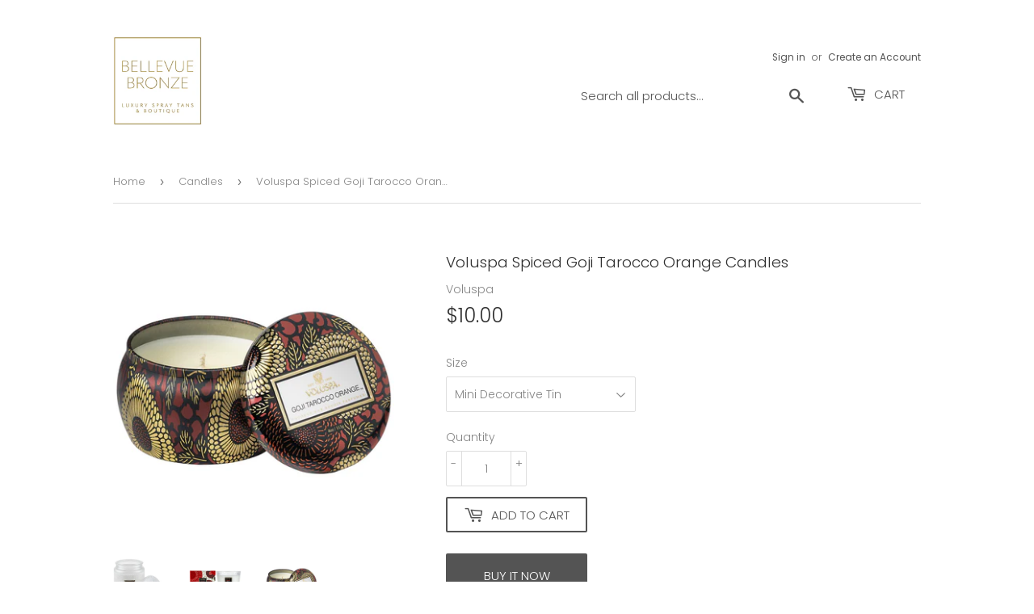

--- FILE ---
content_type: text/html; charset=utf-8
request_url: https://www.bellevuebronze.com/collections/candles/products/voluspa-spiced-goji-tarocco-orange-candles
body_size: 16910
content:
<!doctype html>
<html class="no-touch no-js">
<head>
  <script>(function(H){H.className=H.className.replace(/\bno-js\b/,'js')})(document.documentElement)</script>
  <!-- Basic page needs ================================================== -->
  <meta charset="utf-8">
  <meta http-equiv="X-UA-Compatible" content="IE=edge,chrome=1">

  
  <link rel="shortcut icon" href="//www.bellevuebronze.com/cdn/shop/files/Screen_Shot_2020-06-05_at_5.56.57_PM_32x32.png?v=1613764698" type="image/png" />
  

  <!-- Title and description ================================================== -->
  <title>
  Voluspa Spiced Goji Tarocco Orange Candles &ndash; Bellevue Bronze 
  </title>

  
    <meta name="description" content="Notes of Goji Berry, Ripe Mango, Tarocco Orange, Anise, Clove &amp;amp; Cinnamon. A new twist on an old favorite. Welcome home for the holidays with our best-selling Goji Tarocco Orange fragrance. Spruced up with homey spices of Anise, Clove, and Cinnamon and packed into a frosted winter white glass. Proprietary coconut wa">
  

  <!-- Product meta ================================================== -->
  <!-- /snippets/social-meta-tags.liquid -->




<meta property="og:site_name" content="Bellevue Bronze ">
<meta property="og:url" content="https://www.bellevuebronze.com/products/voluspa-spiced-goji-tarocco-orange-candles">
<meta property="og:title" content="Voluspa Spiced Goji Tarocco Orange Candles">
<meta property="og:type" content="product">
<meta property="og:description" content="Notes of Goji Berry, Ripe Mango, Tarocco Orange, Anise, Clove &amp;amp; Cinnamon. A new twist on an old favorite. Welcome home for the holidays with our best-selling Goji Tarocco Orange fragrance. Spruced up with homey spices of Anise, Clove, and Cinnamon and packed into a frosted winter white glass. Proprietary coconut wa">

  <meta property="og:price:amount" content="10.00">
  <meta property="og:price:currency" content="USD">

<meta property="og:image" content="http://www.bellevuebronze.com/cdn/shop/products/seasonal-large-embossed-glass-jar-candle-new-spiced-goji-tarocco-orange-2-d423_600x600_a9a4ddcd-8968-44e0-a25c-8d24fd24001c_1200x1200.jpg?v=1607883397"><meta property="og:image" content="http://www.bellevuebronze.com/cdn/shop/products/seasonal-2-wick-hearth-glass-candle-spiced-goji-tarocco-orange-1-abaf_1200x_84ccbd79-fb9b-40e1-8635-768cb0bc278d_1200x1200.jpg?v=1607883397"><meta property="og:image" content="http://www.bellevuebronze.com/cdn/shop/products/7211_1200x_8598cb49-9c80-49b6-a396-49cc3b31a55e_1200x1200.jpg?v=1607883397">
<meta property="og:image:secure_url" content="https://www.bellevuebronze.com/cdn/shop/products/seasonal-large-embossed-glass-jar-candle-new-spiced-goji-tarocco-orange-2-d423_600x600_a9a4ddcd-8968-44e0-a25c-8d24fd24001c_1200x1200.jpg?v=1607883397"><meta property="og:image:secure_url" content="https://www.bellevuebronze.com/cdn/shop/products/seasonal-2-wick-hearth-glass-candle-spiced-goji-tarocco-orange-1-abaf_1200x_84ccbd79-fb9b-40e1-8635-768cb0bc278d_1200x1200.jpg?v=1607883397"><meta property="og:image:secure_url" content="https://www.bellevuebronze.com/cdn/shop/products/7211_1200x_8598cb49-9c80-49b6-a396-49cc3b31a55e_1200x1200.jpg?v=1607883397">


<meta name="twitter:card" content="summary_large_image">
<meta name="twitter:title" content="Voluspa Spiced Goji Tarocco Orange Candles">
<meta name="twitter:description" content="Notes of Goji Berry, Ripe Mango, Tarocco Orange, Anise, Clove &amp;amp; Cinnamon. A new twist on an old favorite. Welcome home for the holidays with our best-selling Goji Tarocco Orange fragrance. Spruced up with homey spices of Anise, Clove, and Cinnamon and packed into a frosted winter white glass. Proprietary coconut wa">


  <!-- Helpers ================================================== -->
  <link rel="canonical" href="https://www.bellevuebronze.com/products/voluspa-spiced-goji-tarocco-orange-candles">
  <meta name="viewport" content="width=device-width,initial-scale=1">

  <!-- CSS ================================================== -->
  <link href="//www.bellevuebronze.com/cdn/shop/t/5/assets/theme.scss.css?v=103255596170971273751759259727" rel="stylesheet" type="text/css" media="all" />

  <!-- Header hook for plugins ================================================== -->
  <script>window.performance && window.performance.mark && window.performance.mark('shopify.content_for_header.start');</script><meta id="shopify-digital-wallet" name="shopify-digital-wallet" content="/39889010854/digital_wallets/dialog">
<meta name="shopify-checkout-api-token" content="87ffe69ddc30ce1c043c7b907ab5acfa">
<meta id="in-context-paypal-metadata" data-shop-id="39889010854" data-venmo-supported="false" data-environment="production" data-locale="en_US" data-paypal-v4="true" data-currency="USD">
<link rel="alternate" type="application/json+oembed" href="https://www.bellevuebronze.com/products/voluspa-spiced-goji-tarocco-orange-candles.oembed">
<script async="async" src="/checkouts/internal/preloads.js?locale=en-US"></script>
<link rel="preconnect" href="https://shop.app" crossorigin="anonymous">
<script async="async" src="https://shop.app/checkouts/internal/preloads.js?locale=en-US&shop_id=39889010854" crossorigin="anonymous"></script>
<script id="apple-pay-shop-capabilities" type="application/json">{"shopId":39889010854,"countryCode":"US","currencyCode":"USD","merchantCapabilities":["supports3DS"],"merchantId":"gid:\/\/shopify\/Shop\/39889010854","merchantName":"Bellevue Bronze ","requiredBillingContactFields":["postalAddress","email","phone"],"requiredShippingContactFields":["postalAddress","email","phone"],"shippingType":"shipping","supportedNetworks":["visa","masterCard","amex","discover","elo","jcb"],"total":{"type":"pending","label":"Bellevue Bronze ","amount":"1.00"},"shopifyPaymentsEnabled":true,"supportsSubscriptions":true}</script>
<script id="shopify-features" type="application/json">{"accessToken":"87ffe69ddc30ce1c043c7b907ab5acfa","betas":["rich-media-storefront-analytics"],"domain":"www.bellevuebronze.com","predictiveSearch":true,"shopId":39889010854,"locale":"en"}</script>
<script>var Shopify = Shopify || {};
Shopify.shop = "bellevue-bronze.myshopify.com";
Shopify.locale = "en";
Shopify.currency = {"active":"USD","rate":"1.0"};
Shopify.country = "US";
Shopify.theme = {"name":"Supply","id":100766122150,"schema_name":"Supply","schema_version":"8.9.22","theme_store_id":679,"role":"main"};
Shopify.theme.handle = "null";
Shopify.theme.style = {"id":null,"handle":null};
Shopify.cdnHost = "www.bellevuebronze.com/cdn";
Shopify.routes = Shopify.routes || {};
Shopify.routes.root = "/";</script>
<script type="module">!function(o){(o.Shopify=o.Shopify||{}).modules=!0}(window);</script>
<script>!function(o){function n(){var o=[];function n(){o.push(Array.prototype.slice.apply(arguments))}return n.q=o,n}var t=o.Shopify=o.Shopify||{};t.loadFeatures=n(),t.autoloadFeatures=n()}(window);</script>
<script>
  window.ShopifyPay = window.ShopifyPay || {};
  window.ShopifyPay.apiHost = "shop.app\/pay";
  window.ShopifyPay.redirectState = null;
</script>
<script id="shop-js-analytics" type="application/json">{"pageType":"product"}</script>
<script defer="defer" async type="module" src="//www.bellevuebronze.com/cdn/shopifycloud/shop-js/modules/v2/client.init-shop-cart-sync_IZsNAliE.en.esm.js"></script>
<script defer="defer" async type="module" src="//www.bellevuebronze.com/cdn/shopifycloud/shop-js/modules/v2/chunk.common_0OUaOowp.esm.js"></script>
<script type="module">
  await import("//www.bellevuebronze.com/cdn/shopifycloud/shop-js/modules/v2/client.init-shop-cart-sync_IZsNAliE.en.esm.js");
await import("//www.bellevuebronze.com/cdn/shopifycloud/shop-js/modules/v2/chunk.common_0OUaOowp.esm.js");

  window.Shopify.SignInWithShop?.initShopCartSync?.({"fedCMEnabled":true,"windoidEnabled":true});

</script>
<script>
  window.Shopify = window.Shopify || {};
  if (!window.Shopify.featureAssets) window.Shopify.featureAssets = {};
  window.Shopify.featureAssets['shop-js'] = {"shop-cart-sync":["modules/v2/client.shop-cart-sync_DLOhI_0X.en.esm.js","modules/v2/chunk.common_0OUaOowp.esm.js"],"init-fed-cm":["modules/v2/client.init-fed-cm_C6YtU0w6.en.esm.js","modules/v2/chunk.common_0OUaOowp.esm.js"],"shop-button":["modules/v2/client.shop-button_BCMx7GTG.en.esm.js","modules/v2/chunk.common_0OUaOowp.esm.js"],"shop-cash-offers":["modules/v2/client.shop-cash-offers_BT26qb5j.en.esm.js","modules/v2/chunk.common_0OUaOowp.esm.js","modules/v2/chunk.modal_CGo_dVj3.esm.js"],"init-windoid":["modules/v2/client.init-windoid_B9PkRMql.en.esm.js","modules/v2/chunk.common_0OUaOowp.esm.js"],"init-shop-email-lookup-coordinator":["modules/v2/client.init-shop-email-lookup-coordinator_DZkqjsbU.en.esm.js","modules/v2/chunk.common_0OUaOowp.esm.js"],"shop-toast-manager":["modules/v2/client.shop-toast-manager_Di2EnuM7.en.esm.js","modules/v2/chunk.common_0OUaOowp.esm.js"],"shop-login-button":["modules/v2/client.shop-login-button_BtqW_SIO.en.esm.js","modules/v2/chunk.common_0OUaOowp.esm.js","modules/v2/chunk.modal_CGo_dVj3.esm.js"],"avatar":["modules/v2/client.avatar_BTnouDA3.en.esm.js"],"pay-button":["modules/v2/client.pay-button_CWa-C9R1.en.esm.js","modules/v2/chunk.common_0OUaOowp.esm.js"],"init-shop-cart-sync":["modules/v2/client.init-shop-cart-sync_IZsNAliE.en.esm.js","modules/v2/chunk.common_0OUaOowp.esm.js"],"init-customer-accounts":["modules/v2/client.init-customer-accounts_DenGwJTU.en.esm.js","modules/v2/client.shop-login-button_BtqW_SIO.en.esm.js","modules/v2/chunk.common_0OUaOowp.esm.js","modules/v2/chunk.modal_CGo_dVj3.esm.js"],"init-shop-for-new-customer-accounts":["modules/v2/client.init-shop-for-new-customer-accounts_JdHXxpS9.en.esm.js","modules/v2/client.shop-login-button_BtqW_SIO.en.esm.js","modules/v2/chunk.common_0OUaOowp.esm.js","modules/v2/chunk.modal_CGo_dVj3.esm.js"],"init-customer-accounts-sign-up":["modules/v2/client.init-customer-accounts-sign-up_D6__K_p8.en.esm.js","modules/v2/client.shop-login-button_BtqW_SIO.en.esm.js","modules/v2/chunk.common_0OUaOowp.esm.js","modules/v2/chunk.modal_CGo_dVj3.esm.js"],"checkout-modal":["modules/v2/client.checkout-modal_C_ZQDY6s.en.esm.js","modules/v2/chunk.common_0OUaOowp.esm.js","modules/v2/chunk.modal_CGo_dVj3.esm.js"],"shop-follow-button":["modules/v2/client.shop-follow-button_XetIsj8l.en.esm.js","modules/v2/chunk.common_0OUaOowp.esm.js","modules/v2/chunk.modal_CGo_dVj3.esm.js"],"lead-capture":["modules/v2/client.lead-capture_DvA72MRN.en.esm.js","modules/v2/chunk.common_0OUaOowp.esm.js","modules/v2/chunk.modal_CGo_dVj3.esm.js"],"shop-login":["modules/v2/client.shop-login_ClXNxyh6.en.esm.js","modules/v2/chunk.common_0OUaOowp.esm.js","modules/v2/chunk.modal_CGo_dVj3.esm.js"],"payment-terms":["modules/v2/client.payment-terms_CNlwjfZz.en.esm.js","modules/v2/chunk.common_0OUaOowp.esm.js","modules/v2/chunk.modal_CGo_dVj3.esm.js"]};
</script>
<script>(function() {
  var isLoaded = false;
  function asyncLoad() {
    if (isLoaded) return;
    isLoaded = true;
    var urls = ["https:\/\/static.klaviyo.com\/onsite\/js\/klaviyo.js?company_id=USNrbE\u0026shop=bellevue-bronze.myshopify.com","https:\/\/static.klaviyo.com\/onsite\/js\/klaviyo.js?company_id=USNrbE\u0026shop=bellevue-bronze.myshopify.com","https:\/\/static.klaviyo.com\/onsite\/js\/klaviyo.js?company_id=USNrbE\u0026shop=bellevue-bronze.myshopify.com","https:\/\/cdn.sesami.co\/shopify.js?shop=bellevue-bronze.myshopify.com","https:\/\/cdn.nfcube.com\/instafeed-613a9f48efb83038f7a36ba2da2ff6bb.js?shop=bellevue-bronze.myshopify.com"];
    for (var i = 0; i < urls.length; i++) {
      var s = document.createElement('script');
      s.type = 'text/javascript';
      s.async = true;
      s.src = urls[i];
      var x = document.getElementsByTagName('script')[0];
      x.parentNode.insertBefore(s, x);
    }
  };
  if(window.attachEvent) {
    window.attachEvent('onload', asyncLoad);
  } else {
    window.addEventListener('load', asyncLoad, false);
  }
})();</script>
<script id="__st">var __st={"a":39889010854,"offset":-18000,"reqid":"6573a382-f1dd-4734-803c-bf3d27f47d83-1768555253","pageurl":"www.bellevuebronze.com\/collections\/candles\/products\/voluspa-spiced-goji-tarocco-orange-candles","u":"9522cd131a86","p":"product","rtyp":"product","rid":5650526077094};</script>
<script>window.ShopifyPaypalV4VisibilityTracking = true;</script>
<script id="captcha-bootstrap">!function(){'use strict';const t='contact',e='account',n='new_comment',o=[[t,t],['blogs',n],['comments',n],[t,'customer']],c=[[e,'customer_login'],[e,'guest_login'],[e,'recover_customer_password'],[e,'create_customer']],r=t=>t.map((([t,e])=>`form[action*='/${t}']:not([data-nocaptcha='true']) input[name='form_type'][value='${e}']`)).join(','),a=t=>()=>t?[...document.querySelectorAll(t)].map((t=>t.form)):[];function s(){const t=[...o],e=r(t);return a(e)}const i='password',u='form_key',d=['recaptcha-v3-token','g-recaptcha-response','h-captcha-response',i],f=()=>{try{return window.sessionStorage}catch{return}},m='__shopify_v',_=t=>t.elements[u];function p(t,e,n=!1){try{const o=window.sessionStorage,c=JSON.parse(o.getItem(e)),{data:r}=function(t){const{data:e,action:n}=t;return t[m]||n?{data:e,action:n}:{data:t,action:n}}(c);for(const[e,n]of Object.entries(r))t.elements[e]&&(t.elements[e].value=n);n&&o.removeItem(e)}catch(o){console.error('form repopulation failed',{error:o})}}const l='form_type',E='cptcha';function T(t){t.dataset[E]=!0}const w=window,h=w.document,L='Shopify',v='ce_forms',y='captcha';let A=!1;((t,e)=>{const n=(g='f06e6c50-85a8-45c8-87d0-21a2b65856fe',I='https://cdn.shopify.com/shopifycloud/storefront-forms-hcaptcha/ce_storefront_forms_captcha_hcaptcha.v1.5.2.iife.js',D={infoText:'Protected by hCaptcha',privacyText:'Privacy',termsText:'Terms'},(t,e,n)=>{const o=w[L][v],c=o.bindForm;if(c)return c(t,g,e,D).then(n);var r;o.q.push([[t,g,e,D],n]),r=I,A||(h.body.append(Object.assign(h.createElement('script'),{id:'captcha-provider',async:!0,src:r})),A=!0)});var g,I,D;w[L]=w[L]||{},w[L][v]=w[L][v]||{},w[L][v].q=[],w[L][y]=w[L][y]||{},w[L][y].protect=function(t,e){n(t,void 0,e),T(t)},Object.freeze(w[L][y]),function(t,e,n,w,h,L){const[v,y,A,g]=function(t,e,n){const i=e?o:[],u=t?c:[],d=[...i,...u],f=r(d),m=r(i),_=r(d.filter((([t,e])=>n.includes(e))));return[a(f),a(m),a(_),s()]}(w,h,L),I=t=>{const e=t.target;return e instanceof HTMLFormElement?e:e&&e.form},D=t=>v().includes(t);t.addEventListener('submit',(t=>{const e=I(t);if(!e)return;const n=D(e)&&!e.dataset.hcaptchaBound&&!e.dataset.recaptchaBound,o=_(e),c=g().includes(e)&&(!o||!o.value);(n||c)&&t.preventDefault(),c&&!n&&(function(t){try{if(!f())return;!function(t){const e=f();if(!e)return;const n=_(t);if(!n)return;const o=n.value;o&&e.removeItem(o)}(t);const e=Array.from(Array(32),(()=>Math.random().toString(36)[2])).join('');!function(t,e){_(t)||t.append(Object.assign(document.createElement('input'),{type:'hidden',name:u})),t.elements[u].value=e}(t,e),function(t,e){const n=f();if(!n)return;const o=[...t.querySelectorAll(`input[type='${i}']`)].map((({name:t})=>t)),c=[...d,...o],r={};for(const[a,s]of new FormData(t).entries())c.includes(a)||(r[a]=s);n.setItem(e,JSON.stringify({[m]:1,action:t.action,data:r}))}(t,e)}catch(e){console.error('failed to persist form',e)}}(e),e.submit())}));const S=(t,e)=>{t&&!t.dataset[E]&&(n(t,e.some((e=>e===t))),T(t))};for(const o of['focusin','change'])t.addEventListener(o,(t=>{const e=I(t);D(e)&&S(e,y())}));const B=e.get('form_key'),M=e.get(l),P=B&&M;t.addEventListener('DOMContentLoaded',(()=>{const t=y();if(P)for(const e of t)e.elements[l].value===M&&p(e,B);[...new Set([...A(),...v().filter((t=>'true'===t.dataset.shopifyCaptcha))])].forEach((e=>S(e,t)))}))}(h,new URLSearchParams(w.location.search),n,t,e,['guest_login'])})(!0,!0)}();</script>
<script integrity="sha256-4kQ18oKyAcykRKYeNunJcIwy7WH5gtpwJnB7kiuLZ1E=" data-source-attribution="shopify.loadfeatures" defer="defer" src="//www.bellevuebronze.com/cdn/shopifycloud/storefront/assets/storefront/load_feature-a0a9edcb.js" crossorigin="anonymous"></script>
<script crossorigin="anonymous" defer="defer" src="//www.bellevuebronze.com/cdn/shopifycloud/storefront/assets/shopify_pay/storefront-65b4c6d7.js?v=20250812"></script>
<script data-source-attribution="shopify.dynamic_checkout.dynamic.init">var Shopify=Shopify||{};Shopify.PaymentButton=Shopify.PaymentButton||{isStorefrontPortableWallets:!0,init:function(){window.Shopify.PaymentButton.init=function(){};var t=document.createElement("script");t.src="https://www.bellevuebronze.com/cdn/shopifycloud/portable-wallets/latest/portable-wallets.en.js",t.type="module",document.head.appendChild(t)}};
</script>
<script data-source-attribution="shopify.dynamic_checkout.buyer_consent">
  function portableWalletsHideBuyerConsent(e){var t=document.getElementById("shopify-buyer-consent"),n=document.getElementById("shopify-subscription-policy-button");t&&n&&(t.classList.add("hidden"),t.setAttribute("aria-hidden","true"),n.removeEventListener("click",e))}function portableWalletsShowBuyerConsent(e){var t=document.getElementById("shopify-buyer-consent"),n=document.getElementById("shopify-subscription-policy-button");t&&n&&(t.classList.remove("hidden"),t.removeAttribute("aria-hidden"),n.addEventListener("click",e))}window.Shopify?.PaymentButton&&(window.Shopify.PaymentButton.hideBuyerConsent=portableWalletsHideBuyerConsent,window.Shopify.PaymentButton.showBuyerConsent=portableWalletsShowBuyerConsent);
</script>
<script>
  function portableWalletsCleanup(e){e&&e.src&&console.error("Failed to load portable wallets script "+e.src);var t=document.querySelectorAll("shopify-accelerated-checkout .shopify-payment-button__skeleton, shopify-accelerated-checkout-cart .wallet-cart-button__skeleton"),e=document.getElementById("shopify-buyer-consent");for(let e=0;e<t.length;e++)t[e].remove();e&&e.remove()}function portableWalletsNotLoadedAsModule(e){e instanceof ErrorEvent&&"string"==typeof e.message&&e.message.includes("import.meta")&&"string"==typeof e.filename&&e.filename.includes("portable-wallets")&&(window.removeEventListener("error",portableWalletsNotLoadedAsModule),window.Shopify.PaymentButton.failedToLoad=e,"loading"===document.readyState?document.addEventListener("DOMContentLoaded",window.Shopify.PaymentButton.init):window.Shopify.PaymentButton.init())}window.addEventListener("error",portableWalletsNotLoadedAsModule);
</script>

<script type="module" src="https://www.bellevuebronze.com/cdn/shopifycloud/portable-wallets/latest/portable-wallets.en.js" onError="portableWalletsCleanup(this)" crossorigin="anonymous"></script>
<script nomodule>
  document.addEventListener("DOMContentLoaded", portableWalletsCleanup);
</script>

<link id="shopify-accelerated-checkout-styles" rel="stylesheet" media="screen" href="https://www.bellevuebronze.com/cdn/shopifycloud/portable-wallets/latest/accelerated-checkout-backwards-compat.css" crossorigin="anonymous">
<style id="shopify-accelerated-checkout-cart">
        #shopify-buyer-consent {
  margin-top: 1em;
  display: inline-block;
  width: 100%;
}

#shopify-buyer-consent.hidden {
  display: none;
}

#shopify-subscription-policy-button {
  background: none;
  border: none;
  padding: 0;
  text-decoration: underline;
  font-size: inherit;
  cursor: pointer;
}

#shopify-subscription-policy-button::before {
  box-shadow: none;
}

      </style>

<script>window.performance && window.performance.mark && window.performance.mark('shopify.content_for_header.end');</script>

  
  

  <script src="//www.bellevuebronze.com/cdn/shop/t/5/assets/jquery-2.2.3.min.js?v=58211863146907186831591191881" type="text/javascript"></script>

  <script src="//www.bellevuebronze.com/cdn/shop/t/5/assets/lazysizes.min.js?v=8147953233334221341591191881" async="async"></script>
  <script src="//www.bellevuebronze.com/cdn/shop/t/5/assets/vendor.js?v=106177282645720727331591191884" defer="defer"></script>
  <script src="//www.bellevuebronze.com/cdn/shop/t/5/assets/theme.js?v=173476623164101215131592015551" defer="defer"></script>


<link href="https://monorail-edge.shopifysvc.com" rel="dns-prefetch">
<script>(function(){if ("sendBeacon" in navigator && "performance" in window) {try {var session_token_from_headers = performance.getEntriesByType('navigation')[0].serverTiming.find(x => x.name == '_s').description;} catch {var session_token_from_headers = undefined;}var session_cookie_matches = document.cookie.match(/_shopify_s=([^;]*)/);var session_token_from_cookie = session_cookie_matches && session_cookie_matches.length === 2 ? session_cookie_matches[1] : "";var session_token = session_token_from_headers || session_token_from_cookie || "";function handle_abandonment_event(e) {var entries = performance.getEntries().filter(function(entry) {return /monorail-edge.shopifysvc.com/.test(entry.name);});if (!window.abandonment_tracked && entries.length === 0) {window.abandonment_tracked = true;var currentMs = Date.now();var navigation_start = performance.timing.navigationStart;var payload = {shop_id: 39889010854,url: window.location.href,navigation_start,duration: currentMs - navigation_start,session_token,page_type: "product"};window.navigator.sendBeacon("https://monorail-edge.shopifysvc.com/v1/produce", JSON.stringify({schema_id: "online_store_buyer_site_abandonment/1.1",payload: payload,metadata: {event_created_at_ms: currentMs,event_sent_at_ms: currentMs}}));}}window.addEventListener('pagehide', handle_abandonment_event);}}());</script>
<script id="web-pixels-manager-setup">(function e(e,d,r,n,o){if(void 0===o&&(o={}),!Boolean(null===(a=null===(i=window.Shopify)||void 0===i?void 0:i.analytics)||void 0===a?void 0:a.replayQueue)){var i,a;window.Shopify=window.Shopify||{};var t=window.Shopify;t.analytics=t.analytics||{};var s=t.analytics;s.replayQueue=[],s.publish=function(e,d,r){return s.replayQueue.push([e,d,r]),!0};try{self.performance.mark("wpm:start")}catch(e){}var l=function(){var e={modern:/Edge?\/(1{2}[4-9]|1[2-9]\d|[2-9]\d{2}|\d{4,})\.\d+(\.\d+|)|Firefox\/(1{2}[4-9]|1[2-9]\d|[2-9]\d{2}|\d{4,})\.\d+(\.\d+|)|Chrom(ium|e)\/(9{2}|\d{3,})\.\d+(\.\d+|)|(Maci|X1{2}).+ Version\/(15\.\d+|(1[6-9]|[2-9]\d|\d{3,})\.\d+)([,.]\d+|)( \(\w+\)|)( Mobile\/\w+|) Safari\/|Chrome.+OPR\/(9{2}|\d{3,})\.\d+\.\d+|(CPU[ +]OS|iPhone[ +]OS|CPU[ +]iPhone|CPU IPhone OS|CPU iPad OS)[ +]+(15[._]\d+|(1[6-9]|[2-9]\d|\d{3,})[._]\d+)([._]\d+|)|Android:?[ /-](13[3-9]|1[4-9]\d|[2-9]\d{2}|\d{4,})(\.\d+|)(\.\d+|)|Android.+Firefox\/(13[5-9]|1[4-9]\d|[2-9]\d{2}|\d{4,})\.\d+(\.\d+|)|Android.+Chrom(ium|e)\/(13[3-9]|1[4-9]\d|[2-9]\d{2}|\d{4,})\.\d+(\.\d+|)|SamsungBrowser\/([2-9]\d|\d{3,})\.\d+/,legacy:/Edge?\/(1[6-9]|[2-9]\d|\d{3,})\.\d+(\.\d+|)|Firefox\/(5[4-9]|[6-9]\d|\d{3,})\.\d+(\.\d+|)|Chrom(ium|e)\/(5[1-9]|[6-9]\d|\d{3,})\.\d+(\.\d+|)([\d.]+$|.*Safari\/(?![\d.]+ Edge\/[\d.]+$))|(Maci|X1{2}).+ Version\/(10\.\d+|(1[1-9]|[2-9]\d|\d{3,})\.\d+)([,.]\d+|)( \(\w+\)|)( Mobile\/\w+|) Safari\/|Chrome.+OPR\/(3[89]|[4-9]\d|\d{3,})\.\d+\.\d+|(CPU[ +]OS|iPhone[ +]OS|CPU[ +]iPhone|CPU IPhone OS|CPU iPad OS)[ +]+(10[._]\d+|(1[1-9]|[2-9]\d|\d{3,})[._]\d+)([._]\d+|)|Android:?[ /-](13[3-9]|1[4-9]\d|[2-9]\d{2}|\d{4,})(\.\d+|)(\.\d+|)|Mobile Safari.+OPR\/([89]\d|\d{3,})\.\d+\.\d+|Android.+Firefox\/(13[5-9]|1[4-9]\d|[2-9]\d{2}|\d{4,})\.\d+(\.\d+|)|Android.+Chrom(ium|e)\/(13[3-9]|1[4-9]\d|[2-9]\d{2}|\d{4,})\.\d+(\.\d+|)|Android.+(UC? ?Browser|UCWEB|U3)[ /]?(15\.([5-9]|\d{2,})|(1[6-9]|[2-9]\d|\d{3,})\.\d+)\.\d+|SamsungBrowser\/(5\.\d+|([6-9]|\d{2,})\.\d+)|Android.+MQ{2}Browser\/(14(\.(9|\d{2,})|)|(1[5-9]|[2-9]\d|\d{3,})(\.\d+|))(\.\d+|)|K[Aa][Ii]OS\/(3\.\d+|([4-9]|\d{2,})\.\d+)(\.\d+|)/},d=e.modern,r=e.legacy,n=navigator.userAgent;return n.match(d)?"modern":n.match(r)?"legacy":"unknown"}(),u="modern"===l?"modern":"legacy",c=(null!=n?n:{modern:"",legacy:""})[u],f=function(e){return[e.baseUrl,"/wpm","/b",e.hashVersion,"modern"===e.buildTarget?"m":"l",".js"].join("")}({baseUrl:d,hashVersion:r,buildTarget:u}),m=function(e){var d=e.version,r=e.bundleTarget,n=e.surface,o=e.pageUrl,i=e.monorailEndpoint;return{emit:function(e){var a=e.status,t=e.errorMsg,s=(new Date).getTime(),l=JSON.stringify({metadata:{event_sent_at_ms:s},events:[{schema_id:"web_pixels_manager_load/3.1",payload:{version:d,bundle_target:r,page_url:o,status:a,surface:n,error_msg:t},metadata:{event_created_at_ms:s}}]});if(!i)return console&&console.warn&&console.warn("[Web Pixels Manager] No Monorail endpoint provided, skipping logging."),!1;try{return self.navigator.sendBeacon.bind(self.navigator)(i,l)}catch(e){}var u=new XMLHttpRequest;try{return u.open("POST",i,!0),u.setRequestHeader("Content-Type","text/plain"),u.send(l),!0}catch(e){return console&&console.warn&&console.warn("[Web Pixels Manager] Got an unhandled error while logging to Monorail."),!1}}}}({version:r,bundleTarget:l,surface:e.surface,pageUrl:self.location.href,monorailEndpoint:e.monorailEndpoint});try{o.browserTarget=l,function(e){var d=e.src,r=e.async,n=void 0===r||r,o=e.onload,i=e.onerror,a=e.sri,t=e.scriptDataAttributes,s=void 0===t?{}:t,l=document.createElement("script"),u=document.querySelector("head"),c=document.querySelector("body");if(l.async=n,l.src=d,a&&(l.integrity=a,l.crossOrigin="anonymous"),s)for(var f in s)if(Object.prototype.hasOwnProperty.call(s,f))try{l.dataset[f]=s[f]}catch(e){}if(o&&l.addEventListener("load",o),i&&l.addEventListener("error",i),u)u.appendChild(l);else{if(!c)throw new Error("Did not find a head or body element to append the script");c.appendChild(l)}}({src:f,async:!0,onload:function(){if(!function(){var e,d;return Boolean(null===(d=null===(e=window.Shopify)||void 0===e?void 0:e.analytics)||void 0===d?void 0:d.initialized)}()){var d=window.webPixelsManager.init(e)||void 0;if(d){var r=window.Shopify.analytics;r.replayQueue.forEach((function(e){var r=e[0],n=e[1],o=e[2];d.publishCustomEvent(r,n,o)})),r.replayQueue=[],r.publish=d.publishCustomEvent,r.visitor=d.visitor,r.initialized=!0}}},onerror:function(){return m.emit({status:"failed",errorMsg:"".concat(f," has failed to load")})},sri:function(e){var d=/^sha384-[A-Za-z0-9+/=]+$/;return"string"==typeof e&&d.test(e)}(c)?c:"",scriptDataAttributes:o}),m.emit({status:"loading"})}catch(e){m.emit({status:"failed",errorMsg:(null==e?void 0:e.message)||"Unknown error"})}}})({shopId: 39889010854,storefrontBaseUrl: "https://www.bellevuebronze.com",extensionsBaseUrl: "https://extensions.shopifycdn.com/cdn/shopifycloud/web-pixels-manager",monorailEndpoint: "https://monorail-edge.shopifysvc.com/unstable/produce_batch",surface: "storefront-renderer",enabledBetaFlags: ["2dca8a86"],webPixelsConfigList: [{"id":"131629311","configuration":"{\"pixel_id\":\"287129975995590\",\"pixel_type\":\"facebook_pixel\",\"metaapp_system_user_token\":\"-\"}","eventPayloadVersion":"v1","runtimeContext":"OPEN","scriptVersion":"ca16bc87fe92b6042fbaa3acc2fbdaa6","type":"APP","apiClientId":2329312,"privacyPurposes":["ANALYTICS","MARKETING","SALE_OF_DATA"],"dataSharingAdjustments":{"protectedCustomerApprovalScopes":["read_customer_address","read_customer_email","read_customer_name","read_customer_personal_data","read_customer_phone"]}},{"id":"shopify-app-pixel","configuration":"{}","eventPayloadVersion":"v1","runtimeContext":"STRICT","scriptVersion":"0450","apiClientId":"shopify-pixel","type":"APP","privacyPurposes":["ANALYTICS","MARKETING"]},{"id":"shopify-custom-pixel","eventPayloadVersion":"v1","runtimeContext":"LAX","scriptVersion":"0450","apiClientId":"shopify-pixel","type":"CUSTOM","privacyPurposes":["ANALYTICS","MARKETING"]}],isMerchantRequest: false,initData: {"shop":{"name":"Bellevue Bronze ","paymentSettings":{"currencyCode":"USD"},"myshopifyDomain":"bellevue-bronze.myshopify.com","countryCode":"US","storefrontUrl":"https:\/\/www.bellevuebronze.com"},"customer":null,"cart":null,"checkout":null,"productVariants":[{"price":{"amount":32.0,"currencyCode":"USD"},"product":{"title":"Voluspa Spiced Goji Tarocco Orange Candles","vendor":"Voluspa","id":"5650526077094","untranslatedTitle":"Voluspa Spiced Goji Tarocco Orange Candles","url":"\/products\/voluspa-spiced-goji-tarocco-orange-candles","type":"Candles"},"id":"36710604374182","image":{"src":"\/\/www.bellevuebronze.com\/cdn\/shop\/products\/seasonal-large-embossed-glass-jar-candle-new-spiced-goji-tarocco-orange-2-d423_600x600_a9a4ddcd-8968-44e0-a25c-8d24fd24001c.jpg?v=1607883397"},"sku":"73318","title":"Large Jar","untranslatedTitle":"Large Jar"},{"price":{"amount":40.0,"currencyCode":"USD"},"product":{"title":"Voluspa Spiced Goji Tarocco Orange Candles","vendor":"Voluspa","id":"5650526077094","untranslatedTitle":"Voluspa Spiced Goji Tarocco Orange Candles","url":"\/products\/voluspa-spiced-goji-tarocco-orange-candles","type":"Candles"},"id":"36710604406950","image":{"src":"\/\/www.bellevuebronze.com\/cdn\/shop\/products\/seasonal-2-wick-hearth-glass-candle-spiced-goji-tarocco-orange-1-abaf_1200x_84ccbd79-fb9b-40e1-8635-768cb0bc278d.jpg?v=1607883397"},"sku":"","title":"2 Wick Hearth","untranslatedTitle":"2 Wick Hearth"},{"price":{"amount":10.0,"currencyCode":"USD"},"product":{"title":"Voluspa Spiced Goji Tarocco Orange Candles","vendor":"Voluspa","id":"5650526077094","untranslatedTitle":"Voluspa Spiced Goji Tarocco Orange Candles","url":"\/products\/voluspa-spiced-goji-tarocco-orange-candles","type":"Candles"},"id":"37304159830182","image":{"src":"\/\/www.bellevuebronze.com\/cdn\/shop\/products\/7211_1200x_8598cb49-9c80-49b6-a396-49cc3b31a55e.jpg?v=1607883397"},"sku":"","title":"Mini Decorative Tin","untranslatedTitle":"Mini Decorative Tin"}],"purchasingCompany":null},},"https://www.bellevuebronze.com/cdn","fcfee988w5aeb613cpc8e4bc33m6693e112",{"modern":"","legacy":""},{"shopId":"39889010854","storefrontBaseUrl":"https:\/\/www.bellevuebronze.com","extensionBaseUrl":"https:\/\/extensions.shopifycdn.com\/cdn\/shopifycloud\/web-pixels-manager","surface":"storefront-renderer","enabledBetaFlags":"[\"2dca8a86\"]","isMerchantRequest":"false","hashVersion":"fcfee988w5aeb613cpc8e4bc33m6693e112","publish":"custom","events":"[[\"page_viewed\",{}],[\"product_viewed\",{\"productVariant\":{\"price\":{\"amount\":10.0,\"currencyCode\":\"USD\"},\"product\":{\"title\":\"Voluspa Spiced Goji Tarocco Orange Candles\",\"vendor\":\"Voluspa\",\"id\":\"5650526077094\",\"untranslatedTitle\":\"Voluspa Spiced Goji Tarocco Orange Candles\",\"url\":\"\/products\/voluspa-spiced-goji-tarocco-orange-candles\",\"type\":\"Candles\"},\"id\":\"37304159830182\",\"image\":{\"src\":\"\/\/www.bellevuebronze.com\/cdn\/shop\/products\/7211_1200x_8598cb49-9c80-49b6-a396-49cc3b31a55e.jpg?v=1607883397\"},\"sku\":\"\",\"title\":\"Mini Decorative Tin\",\"untranslatedTitle\":\"Mini Decorative Tin\"}}]]"});</script><script>
  window.ShopifyAnalytics = window.ShopifyAnalytics || {};
  window.ShopifyAnalytics.meta = window.ShopifyAnalytics.meta || {};
  window.ShopifyAnalytics.meta.currency = 'USD';
  var meta = {"product":{"id":5650526077094,"gid":"gid:\/\/shopify\/Product\/5650526077094","vendor":"Voluspa","type":"Candles","handle":"voluspa-spiced-goji-tarocco-orange-candles","variants":[{"id":36710604374182,"price":3200,"name":"Voluspa Spiced Goji Tarocco Orange Candles - Large Jar","public_title":"Large Jar","sku":"73318"},{"id":36710604406950,"price":4000,"name":"Voluspa Spiced Goji Tarocco Orange Candles - 2 Wick Hearth","public_title":"2 Wick Hearth","sku":""},{"id":37304159830182,"price":1000,"name":"Voluspa Spiced Goji Tarocco Orange Candles - Mini Decorative Tin","public_title":"Mini Decorative Tin","sku":""}],"remote":false},"page":{"pageType":"product","resourceType":"product","resourceId":5650526077094,"requestId":"6573a382-f1dd-4734-803c-bf3d27f47d83-1768555253"}};
  for (var attr in meta) {
    window.ShopifyAnalytics.meta[attr] = meta[attr];
  }
</script>
<script class="analytics">
  (function () {
    var customDocumentWrite = function(content) {
      var jquery = null;

      if (window.jQuery) {
        jquery = window.jQuery;
      } else if (window.Checkout && window.Checkout.$) {
        jquery = window.Checkout.$;
      }

      if (jquery) {
        jquery('body').append(content);
      }
    };

    var hasLoggedConversion = function(token) {
      if (token) {
        return document.cookie.indexOf('loggedConversion=' + token) !== -1;
      }
      return false;
    }

    var setCookieIfConversion = function(token) {
      if (token) {
        var twoMonthsFromNow = new Date(Date.now());
        twoMonthsFromNow.setMonth(twoMonthsFromNow.getMonth() + 2);

        document.cookie = 'loggedConversion=' + token + '; expires=' + twoMonthsFromNow;
      }
    }

    var trekkie = window.ShopifyAnalytics.lib = window.trekkie = window.trekkie || [];
    if (trekkie.integrations) {
      return;
    }
    trekkie.methods = [
      'identify',
      'page',
      'ready',
      'track',
      'trackForm',
      'trackLink'
    ];
    trekkie.factory = function(method) {
      return function() {
        var args = Array.prototype.slice.call(arguments);
        args.unshift(method);
        trekkie.push(args);
        return trekkie;
      };
    };
    for (var i = 0; i < trekkie.methods.length; i++) {
      var key = trekkie.methods[i];
      trekkie[key] = trekkie.factory(key);
    }
    trekkie.load = function(config) {
      trekkie.config = config || {};
      trekkie.config.initialDocumentCookie = document.cookie;
      var first = document.getElementsByTagName('script')[0];
      var script = document.createElement('script');
      script.type = 'text/javascript';
      script.onerror = function(e) {
        var scriptFallback = document.createElement('script');
        scriptFallback.type = 'text/javascript';
        scriptFallback.onerror = function(error) {
                var Monorail = {
      produce: function produce(monorailDomain, schemaId, payload) {
        var currentMs = new Date().getTime();
        var event = {
          schema_id: schemaId,
          payload: payload,
          metadata: {
            event_created_at_ms: currentMs,
            event_sent_at_ms: currentMs
          }
        };
        return Monorail.sendRequest("https://" + monorailDomain + "/v1/produce", JSON.stringify(event));
      },
      sendRequest: function sendRequest(endpointUrl, payload) {
        // Try the sendBeacon API
        if (window && window.navigator && typeof window.navigator.sendBeacon === 'function' && typeof window.Blob === 'function' && !Monorail.isIos12()) {
          var blobData = new window.Blob([payload], {
            type: 'text/plain'
          });

          if (window.navigator.sendBeacon(endpointUrl, blobData)) {
            return true;
          } // sendBeacon was not successful

        } // XHR beacon

        var xhr = new XMLHttpRequest();

        try {
          xhr.open('POST', endpointUrl);
          xhr.setRequestHeader('Content-Type', 'text/plain');
          xhr.send(payload);
        } catch (e) {
          console.log(e);
        }

        return false;
      },
      isIos12: function isIos12() {
        return window.navigator.userAgent.lastIndexOf('iPhone; CPU iPhone OS 12_') !== -1 || window.navigator.userAgent.lastIndexOf('iPad; CPU OS 12_') !== -1;
      }
    };
    Monorail.produce('monorail-edge.shopifysvc.com',
      'trekkie_storefront_load_errors/1.1',
      {shop_id: 39889010854,
      theme_id: 100766122150,
      app_name: "storefront",
      context_url: window.location.href,
      source_url: "//www.bellevuebronze.com/cdn/s/trekkie.storefront.cd680fe47e6c39ca5d5df5f0a32d569bc48c0f27.min.js"});

        };
        scriptFallback.async = true;
        scriptFallback.src = '//www.bellevuebronze.com/cdn/s/trekkie.storefront.cd680fe47e6c39ca5d5df5f0a32d569bc48c0f27.min.js';
        first.parentNode.insertBefore(scriptFallback, first);
      };
      script.async = true;
      script.src = '//www.bellevuebronze.com/cdn/s/trekkie.storefront.cd680fe47e6c39ca5d5df5f0a32d569bc48c0f27.min.js';
      first.parentNode.insertBefore(script, first);
    };
    trekkie.load(
      {"Trekkie":{"appName":"storefront","development":false,"defaultAttributes":{"shopId":39889010854,"isMerchantRequest":null,"themeId":100766122150,"themeCityHash":"15363902997170287794","contentLanguage":"en","currency":"USD","eventMetadataId":"303ef143-63a5-403d-ba43-5fbc11670029"},"isServerSideCookieWritingEnabled":true,"monorailRegion":"shop_domain","enabledBetaFlags":["65f19447"]},"Session Attribution":{},"S2S":{"facebookCapiEnabled":false,"source":"trekkie-storefront-renderer","apiClientId":580111}}
    );

    var loaded = false;
    trekkie.ready(function() {
      if (loaded) return;
      loaded = true;

      window.ShopifyAnalytics.lib = window.trekkie;

      var originalDocumentWrite = document.write;
      document.write = customDocumentWrite;
      try { window.ShopifyAnalytics.merchantGoogleAnalytics.call(this); } catch(error) {};
      document.write = originalDocumentWrite;

      window.ShopifyAnalytics.lib.page(null,{"pageType":"product","resourceType":"product","resourceId":5650526077094,"requestId":"6573a382-f1dd-4734-803c-bf3d27f47d83-1768555253","shopifyEmitted":true});

      var match = window.location.pathname.match(/checkouts\/(.+)\/(thank_you|post_purchase)/)
      var token = match? match[1]: undefined;
      if (!hasLoggedConversion(token)) {
        setCookieIfConversion(token);
        window.ShopifyAnalytics.lib.track("Viewed Product",{"currency":"USD","variantId":36710604374182,"productId":5650526077094,"productGid":"gid:\/\/shopify\/Product\/5650526077094","name":"Voluspa Spiced Goji Tarocco Orange Candles - Large Jar","price":"32.00","sku":"73318","brand":"Voluspa","variant":"Large Jar","category":"Candles","nonInteraction":true,"remote":false},undefined,undefined,{"shopifyEmitted":true});
      window.ShopifyAnalytics.lib.track("monorail:\/\/trekkie_storefront_viewed_product\/1.1",{"currency":"USD","variantId":36710604374182,"productId":5650526077094,"productGid":"gid:\/\/shopify\/Product\/5650526077094","name":"Voluspa Spiced Goji Tarocco Orange Candles - Large Jar","price":"32.00","sku":"73318","brand":"Voluspa","variant":"Large Jar","category":"Candles","nonInteraction":true,"remote":false,"referer":"https:\/\/www.bellevuebronze.com\/collections\/candles\/products\/voluspa-spiced-goji-tarocco-orange-candles"});
      }
    });


        var eventsListenerScript = document.createElement('script');
        eventsListenerScript.async = true;
        eventsListenerScript.src = "//www.bellevuebronze.com/cdn/shopifycloud/storefront/assets/shop_events_listener-3da45d37.js";
        document.getElementsByTagName('head')[0].appendChild(eventsListenerScript);

})();</script>
<script
  defer
  src="https://www.bellevuebronze.com/cdn/shopifycloud/perf-kit/shopify-perf-kit-3.0.3.min.js"
  data-application="storefront-renderer"
  data-shop-id="39889010854"
  data-render-region="gcp-us-central1"
  data-page-type="product"
  data-theme-instance-id="100766122150"
  data-theme-name="Supply"
  data-theme-version="8.9.22"
  data-monorail-region="shop_domain"
  data-resource-timing-sampling-rate="10"
  data-shs="true"
  data-shs-beacon="true"
  data-shs-export-with-fetch="true"
  data-shs-logs-sample-rate="1"
  data-shs-beacon-endpoint="https://www.bellevuebronze.com/api/collect"
></script>
</head>

<body id="voluspa-spiced-goji-tarocco-orange-candles" class="template-product">

  <div id="shopify-section-header" class="shopify-section header-section"><header class="site-header" role="banner" data-section-id="header" data-section-type="header-section">
  <div class="wrapper">

    <div class="grid--full">
      <div class="grid-item large--one-half">
        
          <div class="h1 header-logo" itemscope itemtype="http://schema.org/Organization">
        
          
          

          <a href="/" itemprop="url">
            <div class="lazyload__image-wrapper no-js header-logo__image" style="max-width:110px;">
              <div style="padding-top:100.0%;">
                <img class="lazyload js"
                  data-src="//www.bellevuebronze.com/cdn/shop/files/IMG_0060_{width}x.JPG?v=1615925202"
                  data-widths="[180, 360, 540, 720, 900, 1080, 1296, 1512, 1728, 2048]"
                  data-aspectratio="1.0"
                  data-sizes="auto"
                  alt="Spray Tans, Resort Ware, Beach Hats, Lotion, Sunless tanning, organic, skin, airbrush tan, tan"
                  style="width:110px;">
              </div>
            </div>
            <noscript>
              
              <img src="//www.bellevuebronze.com/cdn/shop/files/IMG_0060_110x.JPG?v=1615925202"
                srcset="//www.bellevuebronze.com/cdn/shop/files/IMG_0060_110x.JPG?v=1615925202 1x, //www.bellevuebronze.com/cdn/shop/files/IMG_0060_110x@2x.JPG?v=1615925202 2x"
                alt="Spray Tans, Resort Ware, Beach Hats, Lotion, Sunless tanning, organic, skin, airbrush tan, tan"
                itemprop="logo"
                style="max-width:110px;">
            </noscript>
          </a>
          
        
          </div>
        
      </div>

      <div class="grid-item large--one-half text-center large--text-right">
        
          <div class="site-header--text-links">
            

            
              <span class="site-header--meta-links medium-down--hide">
                
                  <a href="/account/login" id="customer_login_link">Sign in</a>
                  <span class="site-header--spacer">or</span>
                  <a href="/account/register" id="customer_register_link">Create an Account</a>
                
              </span>
            
          </div>

          <br class="medium-down--hide">
        

        <form action="/search" method="get" class="search-bar" role="search">
  <input type="hidden" name="type" value="product">

  <input type="search" name="q" value="" placeholder="Search all products..." aria-label="Search all products...">
  <button type="submit" class="search-bar--submit icon-fallback-text">
    <span class="icon icon-search" aria-hidden="true"></span>
    <span class="fallback-text">Search</span>
  </button>
</form>


        <a href="/cart" class="header-cart-btn cart-toggle">
          <span class="icon icon-cart"></span>
          Cart <span class="cart-count cart-badge--desktop hidden-count">0</span>
        </a>
      </div>
    </div>

  </div>
</header>

<div id="mobileNavBar">
  <div class="display-table-cell">
    <button class="menu-toggle mobileNavBar-link" aria-controls="navBar" aria-expanded="false"><span class="icon icon-hamburger" aria-hidden="true"></span>Menu</button>
  </div>
  <div class="display-table-cell">
    <a href="/cart" class="cart-toggle mobileNavBar-link">
      <span class="icon icon-cart"></span>
      Cart <span class="cart-count hidden-count">0</span>
    </a>
  </div>
</div>

<nav class="nav-bar" id="navBar" role="navigation">
  <div class="wrapper">
    <form action="/search" method="get" class="search-bar" role="search">
  <input type="hidden" name="type" value="product">

  <input type="search" name="q" value="" placeholder="Search all products..." aria-label="Search all products...">
  <button type="submit" class="search-bar--submit icon-fallback-text">
    <span class="icon icon-search" aria-hidden="true"></span>
    <span class="fallback-text">Search</span>
  </button>
</form>

    <ul class="mobile-nav" id="MobileNav">
  
  <li class="large--hide">
    <a href="/">Home</a>
  </li>
  
  

  
    
      <li class="customer-navlink large--hide"><a href="/account/login" id="customer_login_link">Sign in</a></li>
      <li class="customer-navlink large--hide"><a href="/account/register" id="customer_register_link">Create an Account</a></li>
    
  
</ul>

    <ul class="site-nav" id="AccessibleNav">
  
  <li class="large--hide">
    <a href="/">Home</a>
  </li>
  
  

  
    
      <li class="customer-navlink large--hide"><a href="/account/login" id="customer_login_link">Sign in</a></li>
      <li class="customer-navlink large--hide"><a href="/account/register" id="customer_register_link">Create an Account</a></li>
    
  
</ul>

  </div>
</nav>




</div>

  <main class="wrapper main-content" role="main">

    

<div id="shopify-section-product-template" class="shopify-section product-template-section"><div id="ProductSection" data-section-id="product-template" data-section-type="product-template" data-zoom-toggle="zoom-in" data-zoom-enabled="true" data-related-enabled="" data-social-sharing="" data-show-compare-at-price="false" data-stock="false" data-incoming-transfer="false" data-ajax-cart-method="modal">





<nav class="breadcrumb" role="navigation" aria-label="breadcrumbs">
  <a href="/" title="Back to the frontpage">Home</a>

  

    
      <span class="divider" aria-hidden="true">&rsaquo;</span>
      
<a href="/collections/candles" title="">Candles</a>
      
    
    <span class="divider" aria-hidden="true">&rsaquo;</span>
    <span class="breadcrumb--truncate">Voluspa Spiced Goji Tarocco Orange Candles</span>

  
</nav>









<div class="grid" itemscope itemtype="http://schema.org/Product">
  <meta itemprop="url" content="https://www.bellevuebronze.com/products/voluspa-spiced-goji-tarocco-orange-candles">
  <meta itemprop="image" content="//www.bellevuebronze.com/cdn/shop/products/seasonal-large-embossed-glass-jar-candle-new-spiced-goji-tarocco-orange-2-d423_600x600_a9a4ddcd-8968-44e0-a25c-8d24fd24001c_grande.jpg?v=1607883397">

  <div class="grid-item large--two-fifths">
    <div class="grid">
      <div class="grid-item large--eleven-twelfths text-center">
        <div class="product-photo-container" id="productPhotoContainer-product-template">
          
          
<div id="productPhotoWrapper-product-template-18991818506406" class="lazyload__image-wrapper hide" data-image-id="18991818506406" style="max-width: 600px">
              <div class="no-js product__image-wrapper" style="padding-top:100.0%;">
                <img id=""
                  
                  src="//www.bellevuebronze.com/cdn/shop/products/7211_1200x_8598cb49-9c80-49b6-a396-49cc3b31a55e_300x300.jpg?v=1607883397"
                  
                  class="lazyload no-js lazypreload"
                  data-src="//www.bellevuebronze.com/cdn/shop/products/seasonal-large-embossed-glass-jar-candle-new-spiced-goji-tarocco-orange-2-d423_600x600_a9a4ddcd-8968-44e0-a25c-8d24fd24001c_{width}x.jpg?v=1607883397"
                  data-widths="[180, 360, 540, 720, 900, 1080, 1296, 1512, 1728, 2048]"
                  data-aspectratio="1.0"
                  data-sizes="auto"
                  alt="Voluspa Spiced Goji Tarocco Orange Candles"
                   data-zoom="//www.bellevuebronze.com/cdn/shop/products/seasonal-large-embossed-glass-jar-candle-new-spiced-goji-tarocco-orange-2-d423_600x600_a9a4ddcd-8968-44e0-a25c-8d24fd24001c_1024x1024@2x.jpg?v=1607883397">
              </div>
            </div>
            
              <noscript>
                <img src="//www.bellevuebronze.com/cdn/shop/products/seasonal-large-embossed-glass-jar-candle-new-spiced-goji-tarocco-orange-2-d423_600x600_a9a4ddcd-8968-44e0-a25c-8d24fd24001c_580x.jpg?v=1607883397"
                  srcset="//www.bellevuebronze.com/cdn/shop/products/seasonal-large-embossed-glass-jar-candle-new-spiced-goji-tarocco-orange-2-d423_600x600_a9a4ddcd-8968-44e0-a25c-8d24fd24001c_580x.jpg?v=1607883397 1x, //www.bellevuebronze.com/cdn/shop/products/seasonal-large-embossed-glass-jar-candle-new-spiced-goji-tarocco-orange-2-d423_600x600_a9a4ddcd-8968-44e0-a25c-8d24fd24001c_580x@2x.jpg?v=1607883397 2x"
                  alt="Voluspa Spiced Goji Tarocco Orange Candles" style="opacity:1;">
              </noscript>
            
          
<div id="productPhotoWrapper-product-template-21424077537446" class="lazyload__image-wrapper hide" data-image-id="21424077537446" style="max-width: 700px">
              <div class="no-js product__image-wrapper" style="padding-top:100.0%;">
                <img id=""
                  
                  class="lazyload no-js lazypreload"
                  data-src="//www.bellevuebronze.com/cdn/shop/products/seasonal-2-wick-hearth-glass-candle-spiced-goji-tarocco-orange-1-abaf_1200x_84ccbd79-fb9b-40e1-8635-768cb0bc278d_{width}x.jpg?v=1607883397"
                  data-widths="[180, 360, 540, 720, 900, 1080, 1296, 1512, 1728, 2048]"
                  data-aspectratio="1.0"
                  data-sizes="auto"
                  alt="Voluspa Spiced Goji Tarocco Orange Candles"
                   data-zoom="//www.bellevuebronze.com/cdn/shop/products/seasonal-2-wick-hearth-glass-candle-spiced-goji-tarocco-orange-1-abaf_1200x_84ccbd79-fb9b-40e1-8635-768cb0bc278d_1024x1024@2x.jpg?v=1607883397">
              </div>
            </div>
            
          
<div id="productPhotoWrapper-product-template-21984776323238" class="lazyload__image-wrapper" data-image-id="21984776323238" style="max-width: 700px">
              <div class="no-js product__image-wrapper" style="padding-top:100.0%;">
                <img id=""
                  
                  class="lazyload no-js lazypreload"
                  data-src="//www.bellevuebronze.com/cdn/shop/products/7211_1200x_8598cb49-9c80-49b6-a396-49cc3b31a55e_{width}x.jpg?v=1607883397"
                  data-widths="[180, 360, 540, 720, 900, 1080, 1296, 1512, 1728, 2048]"
                  data-aspectratio="1.0"
                  data-sizes="auto"
                  alt="Voluspa Spiced Goji Tarocco Orange Candles"
                   data-zoom="//www.bellevuebronze.com/cdn/shop/products/7211_1200x_8598cb49-9c80-49b6-a396-49cc3b31a55e_1024x1024@2x.jpg?v=1607883397">
              </div>
            </div>
            
          
        </div>

        
          <ul class="product-photo-thumbs grid-uniform" id="productThumbs-product-template">

            
              <li class="grid-item medium-down--one-quarter large--one-quarter">
                <a href="//www.bellevuebronze.com/cdn/shop/products/seasonal-large-embossed-glass-jar-candle-new-spiced-goji-tarocco-orange-2-d423_600x600_a9a4ddcd-8968-44e0-a25c-8d24fd24001c_1024x1024@2x.jpg?v=1607883397" class="product-photo-thumb product-photo-thumb-product-template" data-image-id="18991818506406">
                  <img src="//www.bellevuebronze.com/cdn/shop/products/seasonal-large-embossed-glass-jar-candle-new-spiced-goji-tarocco-orange-2-d423_600x600_a9a4ddcd-8968-44e0-a25c-8d24fd24001c_compact.jpg?v=1607883397" alt="Voluspa Spiced Goji Tarocco Orange Candles">
                </a>
              </li>
            
              <li class="grid-item medium-down--one-quarter large--one-quarter">
                <a href="//www.bellevuebronze.com/cdn/shop/products/seasonal-2-wick-hearth-glass-candle-spiced-goji-tarocco-orange-1-abaf_1200x_84ccbd79-fb9b-40e1-8635-768cb0bc278d_1024x1024@2x.jpg?v=1607883397" class="product-photo-thumb product-photo-thumb-product-template" data-image-id="21424077537446">
                  <img src="//www.bellevuebronze.com/cdn/shop/products/seasonal-2-wick-hearth-glass-candle-spiced-goji-tarocco-orange-1-abaf_1200x_84ccbd79-fb9b-40e1-8635-768cb0bc278d_compact.jpg?v=1607883397" alt="Voluspa Spiced Goji Tarocco Orange Candles">
                </a>
              </li>
            
              <li class="grid-item medium-down--one-quarter large--one-quarter">
                <a href="//www.bellevuebronze.com/cdn/shop/products/7211_1200x_8598cb49-9c80-49b6-a396-49cc3b31a55e_1024x1024@2x.jpg?v=1607883397" class="product-photo-thumb product-photo-thumb-product-template" data-image-id="21984776323238">
                  <img src="//www.bellevuebronze.com/cdn/shop/products/7211_1200x_8598cb49-9c80-49b6-a396-49cc3b31a55e_compact.jpg?v=1607883397" alt="Voluspa Spiced Goji Tarocco Orange Candles">
                </a>
              </li>
            

          </ul>
        

      </div>
    </div>
  </div>

  <div class="grid-item large--three-fifths">

    <h1 class="h2" itemprop="name">Voluspa Spiced Goji Tarocco Orange Candles</h1>

    
      <p class="product-meta" itemprop="brand">Voluspa</p>
    

    <div itemprop="offers" itemscope itemtype="http://schema.org/Offer">

      

      <meta itemprop="priceCurrency" content="USD">
      <meta itemprop="price" content="10.0">

      <ul class="inline-list product-meta" data-price>
        
        <li>
          <span id="productPrice-product-template" class="h1">
            





<small aria-hidden="true">$10.00</small>
<span class="visually-hidden">$10.00</span>

          </span>
          <div class="product-price-unit " data-unit-price-container>
  <span class="visually-hidden">Unit price</span><span data-unit-price></span><span aria-hidden="true">/</span><span class="visually-hidden">&nbsp;per&nbsp;</span><span data-unit-price-base-unit><span></span></span>
</div>

        </li>
        
        
        
      </ul><hr id="variantBreak" class="hr--clear hr--small">

      <link itemprop="availability" href="http://schema.org/InStock">

      
<form method="post" action="/cart/add" id="addToCartForm-product-template" accept-charset="UTF-8" class="addToCartForm addToCartForm--payment-button
" enctype="multipart/form-data" data-product-form=""><input type="hidden" name="form_type" value="product" /><input type="hidden" name="utf8" value="✓" />
        <select name="id" id="productSelect-product-template" class="product-variants product-variants-product-template">
          
            
              <option disabled="disabled">
                Large Jar - Sold Out
              </option>
            
          
            
              <option disabled="disabled">
                2 Wick Hearth - Sold Out
              </option>
            
          
            

              <option  selected="selected"  data-sku="" value="37304159830182">Mini Decorative Tin - $10.00 USD</option>

            
          
        </select>

        
          <label for="quantity" class="quantity-selector quantity-selector-product-template">Quantity</label>
          <input type="number" id="quantity" name="quantity" value="1" min="1" class="quantity-selector">
        

        

        

        <div class="payment-buttons payment-buttons--small">
          <button type="submit" name="add" id="addToCart-product-template" class="btn btn--add-to-cart btn--secondary-accent">
            <span class="icon icon-cart"></span>
            <span id="addToCartText-product-template">Add to Cart</span>
          </button>

          
            <div data-shopify="payment-button" class="shopify-payment-button"> <shopify-accelerated-checkout recommended="null" fallback="{&quot;supports_subs&quot;:true,&quot;supports_def_opts&quot;:true,&quot;name&quot;:&quot;buy_it_now&quot;,&quot;wallet_params&quot;:{}}" access-token="87ffe69ddc30ce1c043c7b907ab5acfa" buyer-country="US" buyer-locale="en" buyer-currency="USD" variant-params="[{&quot;id&quot;:36710604374182,&quot;requiresShipping&quot;:true},{&quot;id&quot;:36710604406950,&quot;requiresShipping&quot;:true},{&quot;id&quot;:37304159830182,&quot;requiresShipping&quot;:true}]" shop-id="39889010854" enabled-flags="[&quot;ae0f5bf6&quot;]" disabled > <div class="shopify-payment-button__button" role="button" disabled aria-hidden="true" style="background-color: transparent; border: none"> <div class="shopify-payment-button__skeleton">&nbsp;</div> </div> </shopify-accelerated-checkout> <small id="shopify-buyer-consent" class="hidden" aria-hidden="true" data-consent-type="subscription"> This item is a recurring or deferred purchase. By continuing, I agree to the <span id="shopify-subscription-policy-button">cancellation policy</span> and authorize you to charge my payment method at the prices, frequency and dates listed on this page until my order is fulfilled or I cancel, if permitted. </small> </div>
          
        </div>
      <input type="hidden" name="product-id" value="5650526077094" /><input type="hidden" name="section-id" value="product-template" /></form>

      <hr class="product-template-hr">
    </div>

    <div class="product-description rte" itemprop="description">
      <p>Notes of Goji Berry, Ripe Mango, Tarocco Orange, Anise, Clove &amp; Cinnamon.</p>
<p>A new twist on an old favorite. Welcome home for the holidays with our best-selling Goji Tarocco Orange fragrance. Spruced up with homey spices of Anise, Clove, and Cinnamon and packed into a frosted winter white glass.</p>
<ul>
<li>Proprietary coconut wax blend + 100% natural wicks</li>
<li>Hand-poured in the U.S.A.</li>
<li>Not tested on animals</li>
<li>Phthalates, parabens &amp; sulfate-free</li>
</ul>
    </div>

    
      



<div class="social-sharing is-clean" data-permalink="https://www.bellevuebronze.com/products/voluspa-spiced-goji-tarocco-orange-candles">

  
    <a target="_blank" href="//www.facebook.com/sharer.php?u=https://www.bellevuebronze.com/products/voluspa-spiced-goji-tarocco-orange-candles" class="share-facebook" title="Share on Facebook">
      <span class="icon icon-facebook" aria-hidden="true"></span>
      <span class="share-title" aria-hidden="true">Share</span>
      <span class="visually-hidden">Share on Facebook</span>
    </a>
  

  
    <a target="_blank" href="//twitter.com/share?text=Voluspa%20Spiced%20Goji%20Tarocco%20Orange%20Candles&amp;url=https://www.bellevuebronze.com/products/voluspa-spiced-goji-tarocco-orange-candles&amp;source=webclient" class="share-twitter" title="Tweet on Twitter">
      <span class="icon icon-twitter" aria-hidden="true"></span>
      <span class="share-title" aria-hidden="true">Tweet</span>
      <span class="visually-hidden">Tweet on Twitter</span>
    </a>
  

  

    
      <a target="_blank" href="//pinterest.com/pin/create/button/?url=https://www.bellevuebronze.com/products/voluspa-spiced-goji-tarocco-orange-candles&amp;media=http://www.bellevuebronze.com/cdn/shop/products/seasonal-large-embossed-glass-jar-candle-new-spiced-goji-tarocco-orange-2-d423_600x600_a9a4ddcd-8968-44e0-a25c-8d24fd24001c_1024x1024.jpg?v=1607883397&amp;description=Voluspa%20Spiced%20Goji%20Tarocco%20Orange%20Candles" class="share-pinterest" title="Pin on Pinterest">
        <span class="icon icon-pinterest" aria-hidden="true"></span>
        <span class="share-title" aria-hidden="true">Pin it</span>
        <span class="visually-hidden">Pin on Pinterest</span>
      </a>
    

  

</div>

    

  </div>
</div>


  
  




  <hr>
  <h2 class="h1">We Also Recommend</h2>
  <div class="grid-uniform">
    
    
    
      
        
          











<div class="grid-item large--one-fifth medium--one-third small--one-half">

  <a href="/collections/candles/products/voluspa-burbon-vanille-candles" class="product-grid-item">
    <div class="product-grid-image">
      <div class="product-grid-image--centered">
        

        
<div class="lazyload__image-wrapper no-js" style="max-width: 195px">
            <div style="padding-top:100.0%;">
              <img
                class="lazyload no-js"
                data-src="//www.bellevuebronze.com/cdn/shop/products/6864_600x600_c5dda01b-783e-41e1-87a1-4033559d3668_{width}x.jpg?v=1598560367"
                data-widths="[125, 180, 360, 540, 720, 900, 1080, 1296, 1512, 1728, 2048]"
                data-aspectratio="1.0"
                data-sizes="auto"
                alt="Voluspa Burbon Vanille Candles"
                >
            </div>
          </div>
          <noscript>
           <img src="//www.bellevuebronze.com/cdn/shop/products/6864_600x600_c5dda01b-783e-41e1-87a1-4033559d3668_580x.jpg?v=1598560367"
             srcset="//www.bellevuebronze.com/cdn/shop/products/6864_600x600_c5dda01b-783e-41e1-87a1-4033559d3668_580x.jpg?v=1598560367 1x, //www.bellevuebronze.com/cdn/shop/products/6864_600x600_c5dda01b-783e-41e1-87a1-4033559d3668_580x@2x.jpg?v=1598560367 2x"
             alt="Voluspa Burbon Vanille Candles" style="opacity:1;">
         </noscript>

        
      </div>
    </div>

    <p>Voluspa Burbon Vanille Candles</p>

    
      <div class="product-item--price">
        <span class="h1 medium--left">
          
            <span class="visually-hidden">Regular price</span>
          
          





<small aria-hidden="true">$10.00</small>
<span class="visually-hidden">$10.00</span>

          
        </span></div>
    
    

    
  </a>

</div>

        
      
    
      
        
          











<div class="grid-item large--one-fifth medium--one-third small--one-half">

  <a href="/collections/candles/products/voluspa-suede-blanc-candles" class="product-grid-item">
    <div class="product-grid-image">
      <div class="product-grid-image--centered">
        

        
<div class="lazyload__image-wrapper no-js" style="max-width: 195px">
            <div style="padding-top:79.5%;">
              <img
                class="lazyload no-js"
                data-src="//www.bellevuebronze.com/cdn/shop/products/bf8095e7-5b6b-4680-ad62-48e64ceaecc6_{width}x.jpg?v=1598555284"
                data-widths="[125, 180, 360, 540, 720, 900, 1080, 1296, 1512, 1728, 2048]"
                data-aspectratio="1.2578616352201257"
                data-sizes="auto"
                alt="Voluspa Suede Blanc Candles"
                >
            </div>
          </div>
          <noscript>
           <img src="//www.bellevuebronze.com/cdn/shop/products/bf8095e7-5b6b-4680-ad62-48e64ceaecc6_580x.jpg?v=1598555284"
             srcset="//www.bellevuebronze.com/cdn/shop/products/bf8095e7-5b6b-4680-ad62-48e64ceaecc6_580x.jpg?v=1598555284 1x, //www.bellevuebronze.com/cdn/shop/products/bf8095e7-5b6b-4680-ad62-48e64ceaecc6_580x@2x.jpg?v=1598555284 2x"
             alt="Voluspa Suede Blanc Candles" style="opacity:1;">
         </noscript>

        
      </div>
    </div>

    <p>Voluspa Suede Blanc Candles</p>

    
      <div class="product-item--price">
        <span class="h1 medium--left">
          
            <span class="visually-hidden">Regular price</span>
          
          





<small aria-hidden="true">$9.00</small>
<span class="visually-hidden">$9.00</span>

          
        </span></div>
    
    

    
  </a>

</div>

        
      
    
      
        
      
    
      
        
          











<div class="grid-item large--one-fifth medium--one-third small--one-half">

  <a href="/collections/candles/products/voluspa-reed-diffusers" class="product-grid-item">
    <div class="product-grid-image">
      <div class="product-grid-image--centered">
        

        
<div class="lazyload__image-wrapper no-js" style="max-width: 195px">
            <div style="padding-top:100.0%;">
              <img
                class="lazyload no-js"
                data-src="//www.bellevuebronze.com/cdn/shop/products/fragrant-oil-diffuser-bourbon-vanille-6854-1.jpg-10c4_1200x_cb41de7f-648a-4196-87a5-9add777b5827_{width}x.jpg?v=1604797416"
                data-widths="[125, 180, 360, 540, 720, 900, 1080, 1296, 1512, 1728, 2048]"
                data-aspectratio="1.0"
                data-sizes="auto"
                alt="Voluspa Reed Diffusers"
                >
            </div>
          </div>
          <noscript>
           <img src="//www.bellevuebronze.com/cdn/shop/products/fragrant-oil-diffuser-bourbon-vanille-6854-1.jpg-10c4_1200x_cb41de7f-648a-4196-87a5-9add777b5827_580x.jpg?v=1604797416"
             srcset="//www.bellevuebronze.com/cdn/shop/products/fragrant-oil-diffuser-bourbon-vanille-6854-1.jpg-10c4_1200x_cb41de7f-648a-4196-87a5-9add777b5827_580x.jpg?v=1604797416 1x, //www.bellevuebronze.com/cdn/shop/products/fragrant-oil-diffuser-bourbon-vanille-6854-1.jpg-10c4_1200x_cb41de7f-648a-4196-87a5-9add777b5827_580x@2x.jpg?v=1604797416 2x"
             alt="Voluspa Reed Diffusers" style="opacity:1;">
         </noscript>

        
      </div>
    </div>

    <p>Voluspa Reed Diffusers</p>

    
      <div class="product-item--price">
        <span class="h1 medium--left">
          
            <span class="visually-hidden">Regular price</span>
          
          





<small aria-hidden="true">$24.00</small>
<span class="visually-hidden">$24.00</span>

          
        </span></div>
    
    

    
  </a>

</div>

        
      
    
      
        
          











<div class="grid-item large--one-fifth medium--one-third small--one-half">

  <a href="/collections/candles/products/thank-you-mom-candle" class="product-grid-item">
    <div class="product-grid-image">
      <div class="product-grid-image--centered">
        

        
<div class="lazyload__image-wrapper no-js" style="max-width: 195px">
            <div style="padding-top:79.50413223140497%;">
              <img
                class="lazyload no-js"
                data-src="//www.bellevuebronze.com/cdn/shop/products/6ee1affd-b349-4015-8706-4adfa124e61b_{width}x.jpg?v=1598113023"
                data-widths="[125, 180, 360, 540, 720, 900, 1080, 1296, 1512, 1728, 2048]"
                data-aspectratio="1.2577962577962578"
                data-sizes="auto"
                alt="Thank you, Mom Candle"
                >
            </div>
          </div>
          <noscript>
           <img src="//www.bellevuebronze.com/cdn/shop/products/6ee1affd-b349-4015-8706-4adfa124e61b_580x.jpg?v=1598113023"
             srcset="//www.bellevuebronze.com/cdn/shop/products/6ee1affd-b349-4015-8706-4adfa124e61b_580x.jpg?v=1598113023 1x, //www.bellevuebronze.com/cdn/shop/products/6ee1affd-b349-4015-8706-4adfa124e61b_580x@2x.jpg?v=1598113023 2x"
             alt="Thank you, Mom Candle" style="opacity:1;">
         </noscript>

        
      </div>
    </div>

    <p>Thank you, Mom Candle</p>

    
      <div class="product-item--price">
        <span class="h1 medium--left">
          
            <span class="visually-hidden">Regular price</span>
          
          





<small aria-hidden="true">$34.00</small>
<span class="visually-hidden">$34.00</span>

          
        </span></div>
    
    

    
  </a>

</div>

        
      
    
      
        
          











<div class="grid-item large--one-fifth medium--one-third small--one-half">

  <a href="/collections/candles/products/voluspa-casa-pacifica-candles" class="product-grid-item">
    <div class="product-grid-image">
      <div class="product-grid-image--centered">
        

        
<div class="lazyload__image-wrapper no-js" style="max-width: 195px">
            <div style="padding-top:100.0%;">
              <img
                class="lazyload no-js"
                data-src="//www.bellevuebronze.com/cdn/shop/products/corta-maison-candle-wlid-boxed-casa-pacifica-6817-2.jpg-d1de_1200x_f393c68b-f773-4d1e-8cc5-79bcaed926c5_{width}x.jpg?v=1604797096"
                data-widths="[125, 180, 360, 540, 720, 900, 1080, 1296, 1512, 1728, 2048]"
                data-aspectratio="1.0"
                data-sizes="auto"
                alt="Voluspa Casa Pacifica Candles"
                >
            </div>
          </div>
          <noscript>
           <img src="//www.bellevuebronze.com/cdn/shop/products/corta-maison-candle-wlid-boxed-casa-pacifica-6817-2.jpg-d1de_1200x_f393c68b-f773-4d1e-8cc5-79bcaed926c5_580x.jpg?v=1604797096"
             srcset="//www.bellevuebronze.com/cdn/shop/products/corta-maison-candle-wlid-boxed-casa-pacifica-6817-2.jpg-d1de_1200x_f393c68b-f773-4d1e-8cc5-79bcaed926c5_580x.jpg?v=1604797096 1x, //www.bellevuebronze.com/cdn/shop/products/corta-maison-candle-wlid-boxed-casa-pacifica-6817-2.jpg-d1de_1200x_f393c68b-f773-4d1e-8cc5-79bcaed926c5_580x@2x.jpg?v=1604797096 2x"
             alt="Voluspa Casa Pacifica Candles" style="opacity:1;">
         </noscript>

        
      </div>
    </div>

    <p>Voluspa Casa Pacifica Candles</p>

    
      <div class="product-item--price">
        <span class="h1 medium--left">
          
            <span class="visually-hidden">Regular price</span>
          
          





<small aria-hidden="true">$22.00</small>
<span class="visually-hidden">$22.00</span>

          
        </span></div>
    
    

    
  </a>

</div>

        
      
    
  </div>







  <script type="application/json" id="ProductJson-product-template">
    {"id":5650526077094,"title":"Voluspa Spiced Goji Tarocco Orange Candles","handle":"voluspa-spiced-goji-tarocco-orange-candles","description":"\u003cp\u003eNotes of Goji Berry, Ripe Mango, Tarocco Orange, Anise, Clove \u0026amp; Cinnamon.\u003c\/p\u003e\n\u003cp\u003eA new twist on an old favorite. Welcome home for the holidays with our best-selling Goji Tarocco Orange fragrance. Spruced up with homey spices of Anise, Clove, and Cinnamon and packed into a frosted winter white glass.\u003c\/p\u003e\n\u003cul\u003e\n\u003cli\u003eProprietary coconut wax blend + 100% natural wicks\u003c\/li\u003e\n\u003cli\u003eHand-poured in the U.S.A.\u003c\/li\u003e\n\u003cli\u003eNot tested on animals\u003c\/li\u003e\n\u003cli\u003ePhthalates, parabens \u0026amp; sulfate-free\u003c\/li\u003e\n\u003c\/ul\u003e","published_at":"2020-11-25T17:25:13-05:00","created_at":"2020-08-27T16:02:53-04:00","vendor":"Voluspa","type":"Candles","tags":[],"price":1000,"price_min":1000,"price_max":4000,"available":true,"price_varies":true,"compare_at_price":null,"compare_at_price_min":0,"compare_at_price_max":0,"compare_at_price_varies":false,"variants":[{"id":36710604374182,"title":"Large Jar","option1":"Large Jar","option2":null,"option3":null,"sku":"73318","requires_shipping":true,"taxable":true,"featured_image":{"id":18991818506406,"product_id":5650526077094,"position":1,"created_at":"2020-08-27T16:02:54-04:00","updated_at":"2020-12-13T13:16:37-05:00","alt":null,"width":600,"height":600,"src":"\/\/www.bellevuebronze.com\/cdn\/shop\/products\/seasonal-large-embossed-glass-jar-candle-new-spiced-goji-tarocco-orange-2-d423_600x600_a9a4ddcd-8968-44e0-a25c-8d24fd24001c.jpg?v=1607883397","variant_ids":[36710604374182]},"available":false,"name":"Voluspa Spiced Goji Tarocco Orange Candles - Large Jar","public_title":"Large Jar","options":["Large Jar"],"price":3200,"weight":1179,"compare_at_price":null,"inventory_management":"shopify","barcode":"16915622","featured_media":{"alt":null,"id":11166443667622,"position":1,"preview_image":{"aspect_ratio":1.0,"height":600,"width":600,"src":"\/\/www.bellevuebronze.com\/cdn\/shop\/products\/seasonal-large-embossed-glass-jar-candle-new-spiced-goji-tarocco-orange-2-d423_600x600_a9a4ddcd-8968-44e0-a25c-8d24fd24001c.jpg?v=1607883397"}},"requires_selling_plan":false,"selling_plan_allocations":[]},{"id":36710604406950,"title":"2 Wick Hearth","option1":"2 Wick Hearth","option2":null,"option3":null,"sku":"","requires_shipping":true,"taxable":true,"featured_image":{"id":21424077537446,"product_id":5650526077094,"position":2,"created_at":"2020-11-12T14:46:13-05:00","updated_at":"2020-12-13T13:16:37-05:00","alt":null,"width":1200,"height":1200,"src":"\/\/www.bellevuebronze.com\/cdn\/shop\/products\/seasonal-2-wick-hearth-glass-candle-spiced-goji-tarocco-orange-1-abaf_1200x_84ccbd79-fb9b-40e1-8635-768cb0bc278d.jpg?v=1607883397","variant_ids":[36710604406950]},"available":false,"name":"Voluspa Spiced Goji Tarocco Orange Candles - 2 Wick Hearth","public_title":"2 Wick Hearth","options":["2 Wick Hearth"],"price":4000,"weight":1179,"compare_at_price":null,"inventory_management":"shopify","barcode":"04406950","featured_media":{"alt":null,"id":13599144575142,"position":2,"preview_image":{"aspect_ratio":1.0,"height":1200,"width":1200,"src":"\/\/www.bellevuebronze.com\/cdn\/shop\/products\/seasonal-2-wick-hearth-glass-candle-spiced-goji-tarocco-orange-1-abaf_1200x_84ccbd79-fb9b-40e1-8635-768cb0bc278d.jpg?v=1607883397"}},"requires_selling_plan":false,"selling_plan_allocations":[]},{"id":37304159830182,"title":"Mini Decorative Tin","option1":"Mini Decorative Tin","option2":null,"option3":null,"sku":"","requires_shipping":true,"taxable":true,"featured_image":{"id":21984776323238,"product_id":5650526077094,"position":3,"created_at":"2020-12-13T13:16:37-05:00","updated_at":"2020-12-13T13:16:37-05:00","alt":null,"width":1200,"height":1200,"src":"\/\/www.bellevuebronze.com\/cdn\/shop\/products\/7211_1200x_8598cb49-9c80-49b6-a396-49cc3b31a55e.jpg?v=1607883397","variant_ids":[37304159830182]},"available":true,"name":"Voluspa Spiced Goji Tarocco Orange Candles - Mini Decorative Tin","public_title":"Mini Decorative Tin","options":["Mini Decorative Tin"],"price":1000,"weight":113,"compare_at_price":null,"inventory_management":"shopify","barcode":"59830182","featured_media":{"alt":null,"id":14160089514150,"position":3,"preview_image":{"aspect_ratio":1.0,"height":1200,"width":1200,"src":"\/\/www.bellevuebronze.com\/cdn\/shop\/products\/7211_1200x_8598cb49-9c80-49b6-a396-49cc3b31a55e.jpg?v=1607883397"}},"requires_selling_plan":false,"selling_plan_allocations":[]}],"images":["\/\/www.bellevuebronze.com\/cdn\/shop\/products\/seasonal-large-embossed-glass-jar-candle-new-spiced-goji-tarocco-orange-2-d423_600x600_a9a4ddcd-8968-44e0-a25c-8d24fd24001c.jpg?v=1607883397","\/\/www.bellevuebronze.com\/cdn\/shop\/products\/seasonal-2-wick-hearth-glass-candle-spiced-goji-tarocco-orange-1-abaf_1200x_84ccbd79-fb9b-40e1-8635-768cb0bc278d.jpg?v=1607883397","\/\/www.bellevuebronze.com\/cdn\/shop\/products\/7211_1200x_8598cb49-9c80-49b6-a396-49cc3b31a55e.jpg?v=1607883397"],"featured_image":"\/\/www.bellevuebronze.com\/cdn\/shop\/products\/seasonal-large-embossed-glass-jar-candle-new-spiced-goji-tarocco-orange-2-d423_600x600_a9a4ddcd-8968-44e0-a25c-8d24fd24001c.jpg?v=1607883397","options":["Size"],"media":[{"alt":null,"id":11166443667622,"position":1,"preview_image":{"aspect_ratio":1.0,"height":600,"width":600,"src":"\/\/www.bellevuebronze.com\/cdn\/shop\/products\/seasonal-large-embossed-glass-jar-candle-new-spiced-goji-tarocco-orange-2-d423_600x600_a9a4ddcd-8968-44e0-a25c-8d24fd24001c.jpg?v=1607883397"},"aspect_ratio":1.0,"height":600,"media_type":"image","src":"\/\/www.bellevuebronze.com\/cdn\/shop\/products\/seasonal-large-embossed-glass-jar-candle-new-spiced-goji-tarocco-orange-2-d423_600x600_a9a4ddcd-8968-44e0-a25c-8d24fd24001c.jpg?v=1607883397","width":600},{"alt":null,"id":13599144575142,"position":2,"preview_image":{"aspect_ratio":1.0,"height":1200,"width":1200,"src":"\/\/www.bellevuebronze.com\/cdn\/shop\/products\/seasonal-2-wick-hearth-glass-candle-spiced-goji-tarocco-orange-1-abaf_1200x_84ccbd79-fb9b-40e1-8635-768cb0bc278d.jpg?v=1607883397"},"aspect_ratio":1.0,"height":1200,"media_type":"image","src":"\/\/www.bellevuebronze.com\/cdn\/shop\/products\/seasonal-2-wick-hearth-glass-candle-spiced-goji-tarocco-orange-1-abaf_1200x_84ccbd79-fb9b-40e1-8635-768cb0bc278d.jpg?v=1607883397","width":1200},{"alt":null,"id":14160089514150,"position":3,"preview_image":{"aspect_ratio":1.0,"height":1200,"width":1200,"src":"\/\/www.bellevuebronze.com\/cdn\/shop\/products\/7211_1200x_8598cb49-9c80-49b6-a396-49cc3b31a55e.jpg?v=1607883397"},"aspect_ratio":1.0,"height":1200,"media_type":"image","src":"\/\/www.bellevuebronze.com\/cdn\/shop\/products\/7211_1200x_8598cb49-9c80-49b6-a396-49cc3b31a55e.jpg?v=1607883397","width":1200}],"requires_selling_plan":false,"selling_plan_groups":[],"content":"\u003cp\u003eNotes of Goji Berry, Ripe Mango, Tarocco Orange, Anise, Clove \u0026amp; Cinnamon.\u003c\/p\u003e\n\u003cp\u003eA new twist on an old favorite. Welcome home for the holidays with our best-selling Goji Tarocco Orange fragrance. Spruced up with homey spices of Anise, Clove, and Cinnamon and packed into a frosted winter white glass.\u003c\/p\u003e\n\u003cul\u003e\n\u003cli\u003eProprietary coconut wax blend + 100% natural wicks\u003c\/li\u003e\n\u003cli\u003eHand-poured in the U.S.A.\u003c\/li\u003e\n\u003cli\u003eNot tested on animals\u003c\/li\u003e\n\u003cli\u003ePhthalates, parabens \u0026amp; sulfate-free\u003c\/li\u003e\n\u003c\/ul\u003e"}
  </script>
  

</div>




</div>
    <!--<div style="text-align:center;">
		<a href="https://facebook.com/bellevuebronze" title="follow us on Facebook!"><img src="//www.bellevuebronze.com/cdn/shop/t/5/assets/Icon_1.png?v=109066844285443240641591970716" alt="" /></a>
    	<a href="https://instagram.com/bellevuebronze" title="follow us on Instagram!"><img src="//www.bellevuebronze.com/cdn/shop/t/5/assets/Icon_2.png?v=85199203923690133891591970782" alt="" /></a>
    </div>-->
  </main>

  <div style="text-align:center;">
  <div id="shopify-section-footer" class="shopify-section footer-section">

<footer class="site-footer small--text-center" role="contentinfo">
  <div class="wrapper">

    <div class="grid">

    

      


    <div class="grid-item small--one-whole one-half">
      
        <h3>SPRING HOURS</h3>
      

      

            
              <p><strong>Monday: </strong>CLOSED<br/><strong>Tuesday:</strong> 12pm—5pm<br/><strong>Wednesday:</strong> 12pm—5pm<br/><strong>Thursday: </strong>12pm—5pm <br/><strong>Friday: </strong>12pm—5pm<br/><strong>Saturday: </strong>10am—5pm<br/><strong>Sunday: </strong>11am—3pm</p>
            


        
      </div>
    

      


    <div class="grid-item small--one-whole one-half">
      
        <h3>LOCATION</h3>
      

      

            
              <p><strong>206 WAYLAND AVENUE<br/>PROVIDENCE, RI 02906</strong></p><p>PHONE ● <strong>401-601-2555</strong></p>
            


        
      </div>
    

  </div>

  

    <div class="grid">
    
      
      </div>
      <hr class="hr--small">
      <div class="grid">
      <div class="grid-item large--two-fifths">
          <ul class="legal-links inline-list">
              <li>
                &copy; 2026 <a href="/" title="">Bellevue Bronze </a>
              </li>
              <li>
                <a target="_blank" rel="nofollow" href="https://www.shopify.com?utm_campaign=poweredby&amp;utm_medium=shopify&amp;utm_source=onlinestore">Powered by Shopify</a>
              </li>
          </ul>
      </div></div>

  </div>

</footer>




</div>
  </div>  

  <script>

  var moneyFormat = '${{amount}}';

  var theme = {
    strings:{
      product:{
        unavailable: "Unavailable",
        will_be_in_stock_after:"Will be in stock after [date]",
        only_left:"Only 1 left!",
        unitPrice: "Unit price",
        unitPriceSeparator: "per"
      },
      navigation:{
        more_link: "More"
      },
      map:{
        addressError: "Error looking up that address",
        addressNoResults: "No results for that address",
        addressQueryLimit: "You have exceeded the Google API usage limit. Consider upgrading to a \u003ca href=\"https:\/\/developers.google.com\/maps\/premium\/usage-limits\"\u003ePremium Plan\u003c\/a\u003e.",
        authError: "There was a problem authenticating your Google Maps API Key."
      }
    },
    settings:{
      cartType: "modal"
    }
  }
  </script>

  

    
  <script id="cartTemplate" type="text/template">
  
    <form action="{{ routes.cart_url }}" method="post" class="cart-form" novalidate>
      <div class="ajaxifyCart--products">
        {{#items}}
        <div class="ajaxifyCart--product">
          <div class="ajaxifyCart--row" data-line="{{line}}">
            <div class="grid">
              <div class="grid-item large--two-thirds">
                <div class="grid">
                  <div class="grid-item one-quarter">
                    <a href="{{url}}" class="ajaxCart--product-image"><img src="{{img}}" alt=""></a>
                  </div>
                  <div class="grid-item three-quarters">
                    <a href="{{url}}" class="h4">{{name}}</a>
                    <p>{{variation}}</p>
                  </div>
                </div>
              </div>
              <div class="grid-item large--one-third">
                <div class="grid">
                  <div class="grid-item one-third">
                    <div class="ajaxifyCart--qty">
                      <input type="text" name="updates[]" class="ajaxifyCart--num" value="{{itemQty}}" min="0" data-line="{{line}}" aria-label="quantity" pattern="[0-9]*">
                      <span class="ajaxifyCart--qty-adjuster ajaxifyCart--add" data-line="{{line}}" data-qty="{{itemAdd}}">+</span>
                      <span class="ajaxifyCart--qty-adjuster ajaxifyCart--minus" data-line="{{line}}" data-qty="{{itemMinus}}">-</span>
                    </div>
                  </div>
                  <div class="grid-item one-third text-center">
                    <p>{{price}}</p>
                  </div>
                  <div class="grid-item one-third text-right">
                    <p>
                      <small><a href="{{ routes.cart_change_url }}?line={{line}}&amp;quantity=0" class="ajaxifyCart--remove" data-line="{{line}}">Remove</a></small>
                    </p>
                  </div>
                </div>
              </div>
            </div>
          </div>
        </div>
        {{/items}}
      </div>
      <div class="ajaxifyCart--row text-right medium-down--text-center">
        <span class="h3">Subtotal {{totalPrice}}</span>
        <input type="submit" class="{{btnClass}}" name="checkout" value="Checkout">
      </div>
    </form>
  
  </script>
  <script id="drawerTemplate" type="text/template">
  
    <div id="ajaxifyDrawer" class="ajaxify-drawer">
      <div id="ajaxifyCart" class="ajaxifyCart--content {{wrapperClass}}" data-cart-url="/cart" data-cart-change-url="/cart/change"></div>
    </div>
    <div class="ajaxifyDrawer-caret"><span></span></div>
  
  </script>
  <script id="modalTemplate" type="text/template">
  
    <div id="ajaxifyModal" class="ajaxify-modal">
      <div id="ajaxifyCart" class="ajaxifyCart--content" data-cart-url="/cart" data-cart-change-url="/cart/change"></div>
    </div>
  
  </script>
  <script id="ajaxifyQty" type="text/template">
  
    <div class="ajaxifyCart--qty">
      <input type="text" class="ajaxifyCart--num" value="{{itemQty}}" data-id="{{key}}" min="0" data-line="{{line}}" aria-label="quantity" pattern="[0-9]*">
      <span class="ajaxifyCart--qty-adjuster ajaxifyCart--add" data-id="{{key}}" data-line="{{line}}" data-qty="{{itemAdd}}">+</span>
      <span class="ajaxifyCart--qty-adjuster ajaxifyCart--minus" data-id="{{key}}" data-line="{{line}}" data-qty="{{itemMinus}}">-</span>
    </div>
  
  </script>
  <script id="jsQty" type="text/template">
  
    <div class="js-qty">
      <input type="text" class="js--num" value="{{itemQty}}" min="1" data-id="{{key}}" aria-label="quantity" pattern="[0-9]*" name="{{inputName}}" id="{{inputId}}">
      <span class="js--qty-adjuster js--add" data-id="{{key}}" data-qty="{{itemAdd}}">+</span>
      <span class="js--qty-adjuster js--minus" data-id="{{key}}" data-qty="{{itemMinus}}">-</span>
    </div>
  
  </script>


  

  <ul hidden>
    <li id="a11y-refresh-page-message">choosing a selection results in a full page refresh</li>
  </ul>


</body>
</html>
